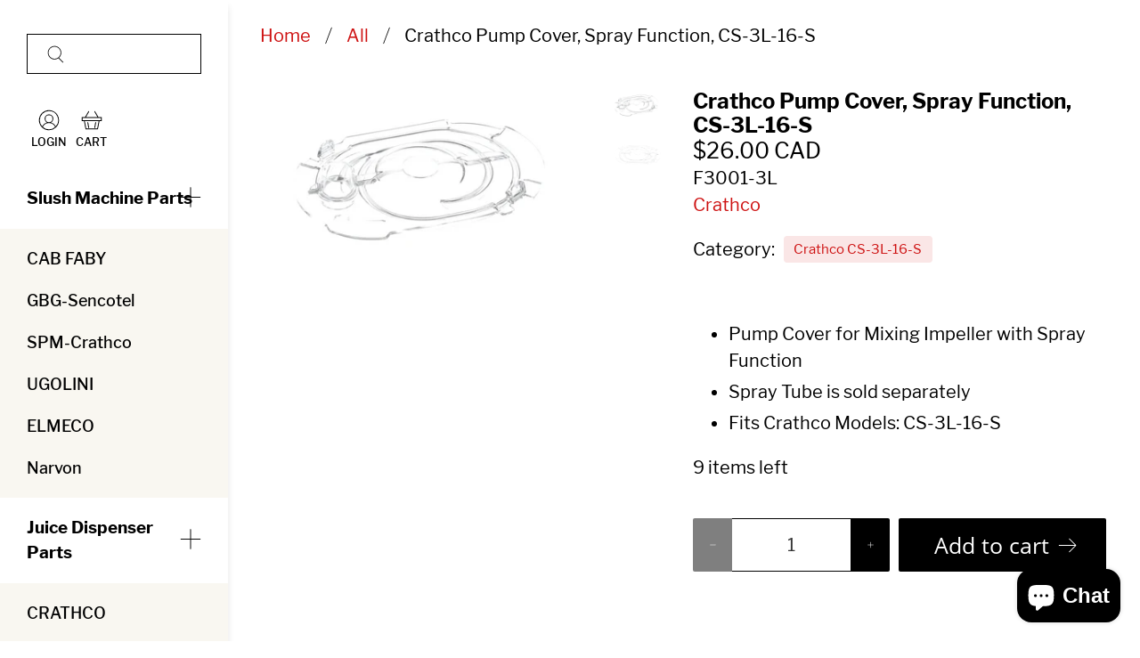

--- FILE ---
content_type: text/javascript; charset=utf-8
request_url: https://partsguru.com/en-ca/products/crathco-pump-cover-spray-function-cs-3l-16-s.js
body_size: 826
content:
{"id":8257641742611,"title":"Crathco Pump Cover, Spray Function, CS-3L-16-S","handle":"crathco-pump-cover-spray-function-cs-3l-16-s","description":"\u003cul\u003e\n\u003cli\u003ePump Cover for Mixing Impeller with Spray Function\u003cbr\u003e\n\u003c\/li\u003e\n\u003cli\u003eSpray Tube is sold separately\u003c\/li\u003e\n\u003cli\u003eFits Crathco Models: CS-3L-16-S\u003cbr\u003e\n\u003c\/li\u003e\n\u003c\/ul\u003e","published_at":"2023-04-24T17:12:09-04:00","created_at":"2023-04-24T17:12:13-04:00","vendor":"Crathco","type":"Bowl Assembly Parts","tags":["Crathco CS-3L-16-S"],"price":2600,"price_min":2600,"price_max":2600,"available":true,"price_varies":false,"compare_at_price":null,"compare_at_price_min":0,"compare_at_price_max":0,"compare_at_price_varies":false,"variants":[{"id":44883490668819,"title":"Default Title","option1":"Default Title","option2":null,"option3":null,"sku":"F3001-3L","requires_shipping":true,"taxable":true,"featured_image":null,"available":true,"name":"Crathco Pump Cover, Spray Function, CS-3L-16-S","public_title":null,"options":["Default Title"],"price":2600,"weight":454,"compare_at_price":null,"inventory_management":"shopify","barcode":"","requires_selling_plan":false,"selling_plan_allocations":[]}],"images":["\/\/cdn.shopify.com\/s\/files\/1\/0751\/6946\/4595\/products\/ScreenShot2021-11-28at4.59.51PM.png?v=1682370733","\/\/cdn.shopify.com\/s\/files\/1\/0751\/6946\/4595\/products\/ScreenShot2021-11-28at5.00.11PM.png?v=1682370733"],"featured_image":"\/\/cdn.shopify.com\/s\/files\/1\/0751\/6946\/4595\/products\/ScreenShot2021-11-28at4.59.51PM.png?v=1682370733","options":[{"name":"Title","position":1,"values":["Default Title"]}],"url":"\/en-ca\/products\/crathco-pump-cover-spray-function-cs-3l-16-s","media":[{"alt":null,"id":33749818081555,"position":1,"preview_image":{"aspect_ratio":1.832,"height":1031,"width":1889,"src":"https:\/\/cdn.shopify.com\/s\/files\/1\/0751\/6946\/4595\/products\/ScreenShot2021-11-28at4.59.51PM.png?v=1682370733"},"aspect_ratio":1.832,"height":1031,"media_type":"image","src":"https:\/\/cdn.shopify.com\/s\/files\/1\/0751\/6946\/4595\/products\/ScreenShot2021-11-28at4.59.51PM.png?v=1682370733","width":1889},{"alt":null,"id":33749818114323,"position":2,"preview_image":{"aspect_ratio":1.852,"height":984,"width":1822,"src":"https:\/\/cdn.shopify.com\/s\/files\/1\/0751\/6946\/4595\/products\/ScreenShot2021-11-28at5.00.11PM.png?v=1682370733"},"aspect_ratio":1.852,"height":984,"media_type":"image","src":"https:\/\/cdn.shopify.com\/s\/files\/1\/0751\/6946\/4595\/products\/ScreenShot2021-11-28at5.00.11PM.png?v=1682370733","width":1822}],"requires_selling_plan":false,"selling_plan_groups":[]}